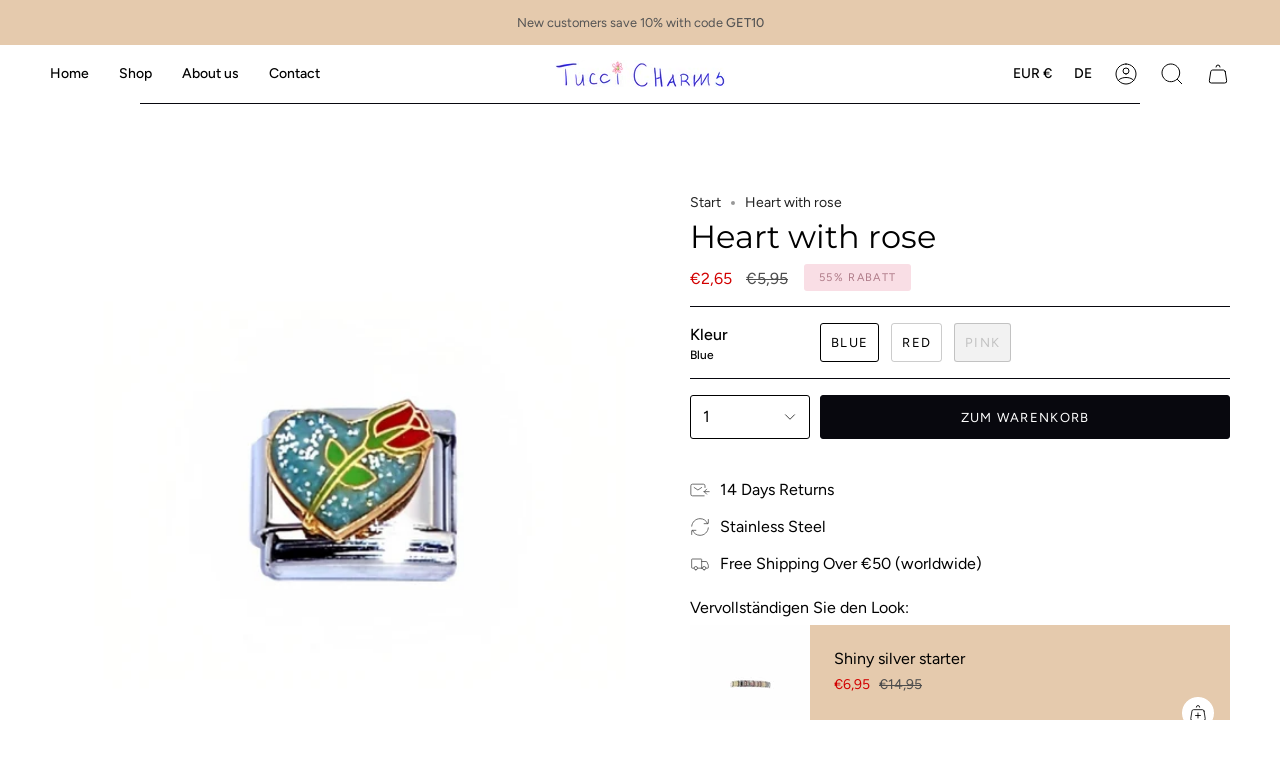

--- FILE ---
content_type: text/html; charset=utf-8
request_url: https://tuccicharms.com/de/products/heart-with-rose?section_id=api-product-grid-item
body_size: 978
content:
<div id="shopify-section-api-product-grid-item" class="shopify-section">
<div data-api-content>
<div class="product-item large-up--one-quarter medium--one-quarter small--one-whole product-item--borderless product-item--centered product-item--outer-text product-item--has-quickbuy product-item--api-product-grid-item-" data-product-grid-item data-slide="||itemIndex||" data-slide-index="||itemIndex||">
  <div class="product-item__image" data-product-image>
    <a class="product-link" href="/de/products/heart-with-rose" aria-label="Heart with rose" data-product-link="/de/products/heart-with-rose"><div class="product-item__bg" data-product-image-default><div class="image-wrapper lazy-image is-loading lazy-image--backfill" style="--aspect-ratio: 1.0;--image-backfill: url(//tuccicharms.com/cdn/shop/files/18_e6ec0b95-7600-4a24-bdd2-a807186663fd.jpg?crop=center&height=1&v=1708374804&width=1);" data-aos="img-in"
  data-aos-delay="||itemAosDelay||"
  data-aos-duration="800"
  data-aos-anchor=".product-item--api-product-grid-item-"
  data-aos-easing="ease-out-quart"><img src="//tuccicharms.com/cdn/shop/files/18_e6ec0b95-7600-4a24-bdd2-a807186663fd.jpg?v=1708374804&amp;width=1080" alt="" srcset="//tuccicharms.com/cdn/shop/files/18_e6ec0b95-7600-4a24-bdd2-a807186663fd.jpg?v=1708374804&amp;width=136 136w, //tuccicharms.com/cdn/shop/files/18_e6ec0b95-7600-4a24-bdd2-a807186663fd.jpg?v=1708374804&amp;width=160 160w, //tuccicharms.com/cdn/shop/files/18_e6ec0b95-7600-4a24-bdd2-a807186663fd.jpg?v=1708374804&amp;width=180 180w, //tuccicharms.com/cdn/shop/files/18_e6ec0b95-7600-4a24-bdd2-a807186663fd.jpg?v=1708374804&amp;width=220 220w, //tuccicharms.com/cdn/shop/files/18_e6ec0b95-7600-4a24-bdd2-a807186663fd.jpg?v=1708374804&amp;width=254 254w, //tuccicharms.com/cdn/shop/files/18_e6ec0b95-7600-4a24-bdd2-a807186663fd.jpg?v=1708374804&amp;width=270 270w, //tuccicharms.com/cdn/shop/files/18_e6ec0b95-7600-4a24-bdd2-a807186663fd.jpg?v=1708374804&amp;width=284 284w, //tuccicharms.com/cdn/shop/files/18_e6ec0b95-7600-4a24-bdd2-a807186663fd.jpg?v=1708374804&amp;width=292 292w, //tuccicharms.com/cdn/shop/files/18_e6ec0b95-7600-4a24-bdd2-a807186663fd.jpg?v=1708374804&amp;width=320 320w, //tuccicharms.com/cdn/shop/files/18_e6ec0b95-7600-4a24-bdd2-a807186663fd.jpg?v=1708374804&amp;width=460 460w, //tuccicharms.com/cdn/shop/files/18_e6ec0b95-7600-4a24-bdd2-a807186663fd.jpg?v=1708374804&amp;width=480 480w, //tuccicharms.com/cdn/shop/files/18_e6ec0b95-7600-4a24-bdd2-a807186663fd.jpg?v=1708374804&amp;width=528 528w, //tuccicharms.com/cdn/shop/files/18_e6ec0b95-7600-4a24-bdd2-a807186663fd.jpg?v=1708374804&amp;width=568 568w, //tuccicharms.com/cdn/shop/files/18_e6ec0b95-7600-4a24-bdd2-a807186663fd.jpg?v=1708374804&amp;width=584 584w, //tuccicharms.com/cdn/shop/files/18_e6ec0b95-7600-4a24-bdd2-a807186663fd.jpg?v=1708374804&amp;width=640 640w, //tuccicharms.com/cdn/shop/files/18_e6ec0b95-7600-4a24-bdd2-a807186663fd.jpg?v=1708374804&amp;width=920 920w, //tuccicharms.com/cdn/shop/files/18_e6ec0b95-7600-4a24-bdd2-a807186663fd.jpg?v=1708374804&amp;width=1056 1056w" width="1080" height="1080" loading="lazy" sizes="(min-width: 1400px) calc(25vw - 16px), (min-width: 750px) calc(33vw - 16px), (min-width: 480px) calc(50vw - 16px), calc(100vw - 32px)" class="is-loading">
</div>
&nbsp;</div></a>

    <span class="sale-box"
      data-aos="fade"
      data-aos-delay="||itemAosDelay||"
      data-aos-duration="800"
      data-aos-anchor=".product-item--api-product-grid-item-">Sale</span><quick-add-product data-spark="b2c-only">
      <div class="quick-add__holder" data-quick-add-holder="8188144156960">
        <button
          class="quick-add__button-mobile"
          type="button"
          tabindex="-1"
          data-quick-add-btn-mobile>
          <span class="visually-hidden">Schnell hinzufügen</span>
          <span class="btn__plus"></span>
          <span class="btn__added">&nbsp;</span>
          <span class="btn__loader">
            <svg height="18" width="18" class="svg-loader">
              <circle r="7" cx="9" cy="9" />
              <circle stroke-dasharray="87.96459430051421 87.96459430051421" r="7" cx="9" cy="9" />
            </svg>
          </span>
        </button>

        <button
          class="quick-add__button caps"
          type="button"
          data-focus-element
          data-quick-add-btn
          
          
          data-popup-8188144156960="heart-with-rose">
          <span class="btn__text">Schnell hinzufügen</span>
          <span class="btn__added">&nbsp;</span>
          <span class="btn__loader">
            <svg height="18" width="18" class="svg-loader">
              <circle r="7" cx="9" cy="9" />
              <circle stroke-dasharray="87.96459430051421 87.96459430051421" r="7" cx="9" cy="9" />
            </svg>
          </span>
          <span class="btn__error" data-message-error>&nbsp;</span>
        </button>


<template data-quick-add-modal-template>
  <div class="product-quick-add" data-quick-add-modal id="8188144156960" aria-hidden="true">
    <div class="product-quick-add__overlay" data-micromodal-close tabindex="-1"></div>

    <div class="product-quick-add__content" role="dialog" aria-modal="true" data-product-upsell-container>

      <div class="loader cart__loader"><div class="loader-indeterminate"></div></div>

      <button type="button" data-micromodal-close class="product-quick-add__close" aria-label="Schließen"><svg aria-hidden="true" focusable="false" role="presentation" class="icon icon-cancel" viewBox="0 0 24 24"><path d="M6.758 17.243L12.001 12m5.243-5.243L12 12m0 0L6.758 6.757M12.001 12l5.243 5.243" stroke="currentColor" stroke-linecap="round" stroke-linejoin="round"/></svg></button>

      <div class="product-quick-add__inner" data-product-upsell-ajax></div>
    </div>
  </div>
</template></div>
    </quick-add-product>
  </div>

  <div class="product-information" data-product-information>
    <a class="product-link product-item__info" href="/de/products/heart-with-rose" aria-label="Heart with rose" data-product-link="/de/products/heart-with-rose"><p class="product-item__title">Heart with rose</p>

      <div data-spark="b2c-only" class="product-item__price__holder"><div data-spark="b2c-only" class="product-item__price" data-product-price><span data-spark="b2c-only" class="price sale">
  
    <span class="new-price">
      
€2,65
</span>
    
      <span class="old-price">€5,95</span>
    
  
</span>

        </div>
      </div></a></div>
</div></div></div>